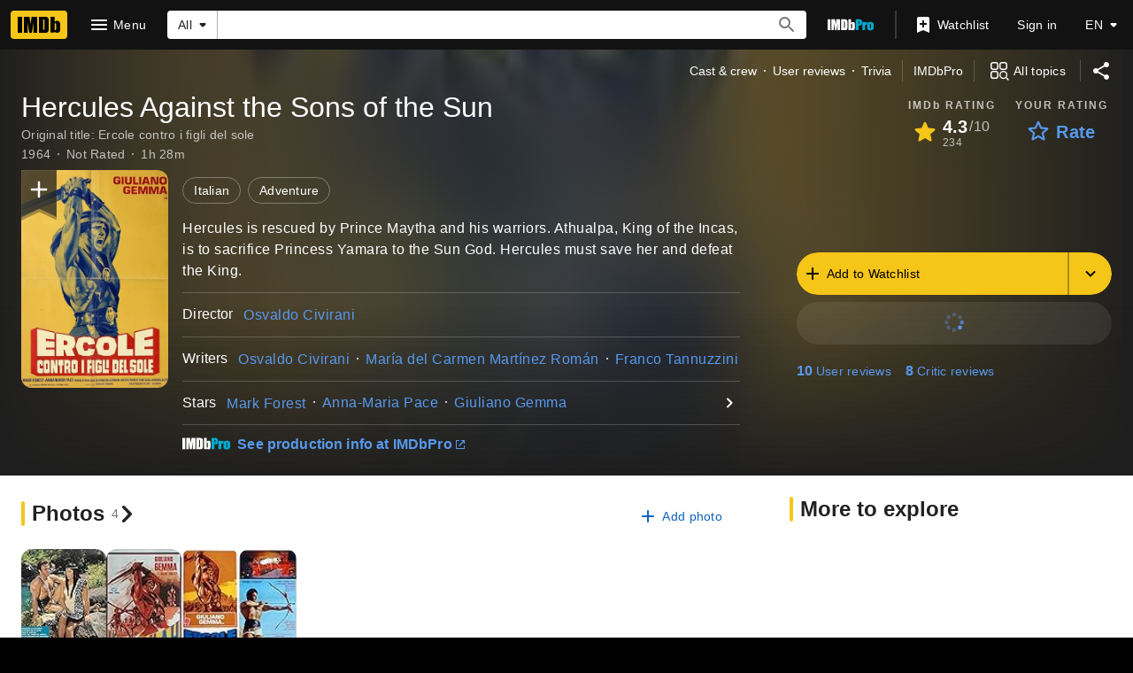

--- FILE ---
content_type: text/html; charset=UTF-8
request_url: https://www.imdb.com/title/tt0058062/
body_size: 2210
content:
<!DOCTYPE html>
<html lang="en">
<head>
    <meta charset="utf-8">
    <meta name="viewport" content="width=device-width, initial-scale=1">
    <title></title>
    <style>
        body {
            font-family: "Arial";
        }
    </style>
    <script type="text/javascript">
    window.awsWafCookieDomainList = [];
    window.gokuProps = {
"key":"AQIDAHjcYu/GjX+QlghicBgQ/7bFaQZ+m5FKCMDnO+vTbNg96AEO9gbUdnuqRleedIFveoKBAAAAfjB8BgkqhkiG9w0BBwagbzBtAgEAMGgGCSqGSIb3DQEHATAeBglghkgBZQMEAS4wEQQMXCicb+XDQ2DOsA5iAgEQgDtOOjvqzKqZUOOF66YElXu3pyocg5gVC0/BC8tD+g1jRYn/JwfrKMBS9Rb8m+RPFq76YP0B8+1diFDu+g==",
          "iv":"D549zACqjwAABUOL",
          "context":"GhR/MgkOyF6ruAVbyRKpU+eTt8tZqqDNh3pBlyvwJquWKOEgdxF98oxrPC1ASZslyZFmRPbST/zjPjt+ZiVOddEPtsEM0VknS5n/[base64]/M6tOaVRTjgRTLDPsmL11BUhsJcyN1Yed6EVHRUR0StptSps4i3WHwB/K99xsZYAgKAuznh9ovF11agEBujTB2fR61QBy4V1p1TByEPdeKe055Q/OlnrW8u7X77nUB7O5HVlHj0BsCnMwNOY7HPbgsKIPA7Z3OYYXzchmNBlU6lxgqKqpF0RfwBXzRp0NUxHIWyiNdd6gDc5OL27uy7L3EWxWgR2xIYz9iAAJqjZCwSLrPsDOy9y3r/wFiaPl6L4eBc2Qsx2lfGQG3JCBEyRnOGqDwlxEejdnDYtNDVuDRA6xuJV9b1J9Sg7yPVkulecjo6reshkFZGSeX8ZMn/voznheWR9MZyHtUvsLpVeRG3euftIniwE+YyHd8ePxZXYwwxbnAwBwtjT2vMtddqxSJSbji/nbvLLOoFoDCUAfmHguOKWtJgtj8meh+w=="
};
    </script>
    <script src="https://1c5c1ecf7303.a481e94e.us-east-2.token.awswaf.com/1c5c1ecf7303/e231f0619a5e/0319a8d4ae69/challenge.js"></script>
</head>
<body>
    <div id="challenge-container"></div>
    <script type="text/javascript">
        AwsWafIntegration.saveReferrer();
        AwsWafIntegration.checkForceRefresh().then((forceRefresh) => {
            if (forceRefresh) {
                AwsWafIntegration.forceRefreshToken().then(() => {
                    window.location.reload(true);
                });
            } else {
                AwsWafIntegration.getToken().then(() => {
                    window.location.reload(true);
                });
            }
        });
    </script>
    <noscript>
        <h1>JavaScript is disabled</h1>
        In order to continue, we need to verify that you're not a robot.
        This requires JavaScript. Enable JavaScript and then reload the page.
    </noscript>
</body>
</html>